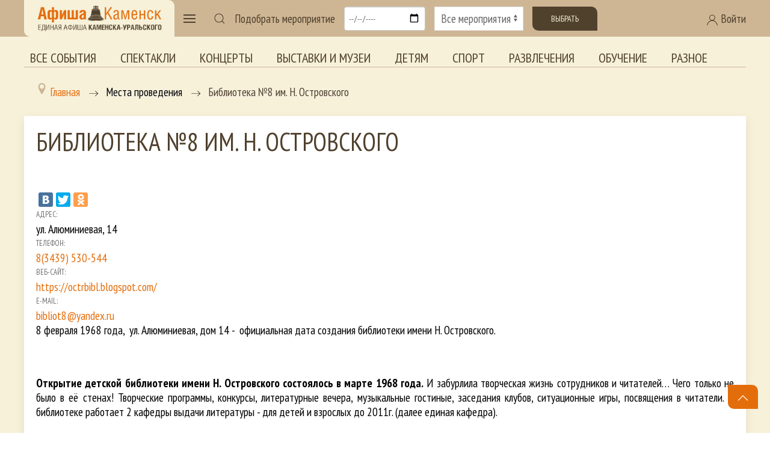

--- FILE ---
content_type: text/html; charset=utf-8
request_url: https://afisha-kamensk.ru/component/afisha/place/66/2023-02-06?Itemid=0
body_size: 12813
content:
<!doctype html> 
<!--[if lt IE 7]><html class="no-js lt-ie9 lt-ie8 lt-ie7 ie6 oldie" lang="ru" dir="ltr"> <![endif]--> 
<!--[if IE 7]><html class="no-js lt-ie9 lt-ie8 ie7 oldie" lang="ru" dir="ltr"> <![endif]--> 
<!--[if IE 8]><html class="no-js lt-ie9 ie8 oldie" lang="ru" dir="ltr"> <![endif]--> 
<!--[if gt IE 8]><!--><html class="no-js" xmlns="http://www.w3.org/1999/xhtml" lang="ru" dir="ltr" prefix="og: http://ogp.me/ns#" > <!--<![endif]-->

<head>
    <base href="https://afisha-kamensk.ru/component/afisha/place/66/2023-02-06" />
	<meta http-equiv="content-type" content="text/html; charset=utf-8" />
	<meta name="description" content="Библиотека №8 им. Н. Островского - " />
	<meta name="generator" content="design-in-time.info" />
	<title>Библиотека №8 им. Н. Островского -  - Афиша Каменск-Уральский</title>
	<link href="/templates/afishakamensk/favicon.ico" rel="shortcut icon" type="image/vnd.microsoft.icon" />
	<link href="https://afisha-kamensk.ru/component/search/?Itemid=0&amp;pid=66&amp;date=2023-02-06&amp;format=opensearch" rel="search" title="Искать Афиша Каменск-Уральский" type="application/opensearchdescription+xml" />
	<link href="https://afisha-kamensk.ru/components/com_afisha/jq/flatpickr/flatpickr.min.css" rel="stylesheet" type="text/css" />
	<link href="https://afisha-kamensk.ru/components/com_afisha/jq/flatpickr/themes/airbnb.css" rel="stylesheet" type="text/css" />
	<link href="https://afisha-kamensk.ru/components/com_afisha/css/afisha.css" rel="stylesheet" type="text/css" />
	<link href="https://afisha-kamensk.ru/components/com_afisha/jq/fancybox3/jquery.fancybox.min.css" rel="stylesheet" type="text/css" />
	<link href="/plugins/content/extravote/assets/extravote.css" rel="stylesheet" type="text/css" />
	<link href="/media/system/css/modal.css?8130a36b56f2c478878578f7f25f78a9" rel="stylesheet" type="text/css" />
	<link href="/media/com_attachments/css/attachments_hide.css" rel="stylesheet" type="text/css" />
	<link href="/plugins/system/jce/css/content.css?8130a36b56f2c478878578f7f25f78a9" rel="stylesheet" type="text/css" />
	<link href="/media/jui/css/bootstrap.min.css?8130a36b56f2c478878578f7f25f78a9" rel="stylesheet" type="text/css" />
	<link href="/media/jui/css/bootstrap-responsive.min.css?8130a36b56f2c478878578f7f25f78a9" rel="stylesheet" type="text/css" />
	<link href="/media/jui/css/bootstrap-extended.css?8130a36b56f2c478878578f7f25f78a9" rel="stylesheet" type="text/css" />
	<link href="https://cdn.datatables.net/v/dt/jqc-1.12.4/jszip-2.5.0/dt-1.10.18/b-1.5.4/b-colvis-1.5.4/b-html5-1.5.4/cr-1.5.0/sc-1.5.0/sl-1.2.6/datatables.min.css" rel="stylesheet" type="text/css" media="all" />
	<link href="https://cdn.datatables.net/colreorder/1.5.2/css/colReorder.dataTables.min.css" rel="stylesheet" type="text/css" media="all" />
	<link href="https://afisha-kamensk.ru/templates/afishakamensk/css/chosen.min.css?127" rel="stylesheet" type="text/css" media="all" />
	<link href="https://afisha-kamensk.ru/templates/afishakamensk/css/trumbowyg.min.css?457" rel="stylesheet" type="text/css" media="all" />
	<link href="https://afisha-kamensk.ru/templates/afishakamensk/css/dropzone.min.css?365" rel="stylesheet" type="text/css" media="all" />
	<link href="https://afisha-kamensk.ru/templates/afishakamensk/css/basic.min.css?817" rel="stylesheet" type="text/css" media="all" />
	<link href="https://afisha-kamensk.ru/templates/afishakamensk/css/uikit.min.css?812" rel="stylesheet" type="text/css" media="all" />
	<link href="https://afisha-kamensk.ru/templates/afishakamensk/css/template.css?996" rel="stylesheet" type="text/css" media="all" />
	<link href="https://afisha-kamensk.ru/media/jui/css/icomoon.css?842" rel="stylesheet" type="text/css" media="all" />
	<link href="//maxcdn.bootstrapcdn.com/font-awesome/4.7.0/css/font-awesome.min.css" rel="stylesheet" type="text/css" media="all" />
	<link href="/components/com_qf3/assets/css/default.css?1202" rel="stylesheet" type="text/css" />
	<link href="https://afisha-kamensk.ru/media/com_slogin/comslogin.min.css?v=4" rel="stylesheet" type="text/css" />
	<link href="/modules/mod_accordeonmenuck/themes/default/css.php?cssid=accordeonck179" rel="stylesheet" type="text/css" />
	<style type="text/css">

#accordeonck179 { padding:0;margin:0; } 
#accordeonck179 li.accordeonck { list-style: none;overflow: hidden; }
#accordeonck179 ul[class^="content"] { margin:0;padding:0; }
#accordeonck179 li.accordeonck > span { position: relative; display: block; font-family: PT+Sans+Narrow:400;}
#accordeonck179 li.accordeonck.parent > span { padding-right: 20px;}
#accordeonck179 li.parent > span span.toggler_icon { position: absolute; cursor: pointer; display: block; height: 100%; z-index: 10;right:0; background: url(/images/plus.png) center center no-repeat !important;width: 20px;}
#accordeonck179 li.parent.open > span span.toggler_icon { right:0; background: url(/images/minus.png) center center no-repeat !important;}
#accordeonck179 li.accordeonck.level2 > span { }
#accordeonck179 li.level3 li.accordeonck > span { }
#accordeonck179 a.accordeonck { display: block;text-decoration: none; color: #F7F1DA;font-size: 1.5em;}
#accordeonck179 a.accordeonck:hover { text-decoration: none; color: #CEB695;}
#accordeonck179 li.parent > span a { display: block;outline: none; }
#accordeonck179 li.parent.open > span a {  }
#accordeonck179 a.accordeonck > .badge { margin: 0 0 0 5px; }
#accordeonck179 li.level1 > span {  } 
#accordeonck179 li.level1 > span a { padding-top: 15px;padding-right: 0px;padding-bottom: 15px;padding-left: 0px;color: #F7F1DA;font-size: 1.5em; } 
#accordeonck179 li.level1 > span span.accordeonckdesc { color: #F7F1DA;font-size: 10px; } 
#accordeonck179 li.level1:hover > span {  } 
#accordeonck179 li.level1:hover > span a { color: #CEB695; } 
#accordeonck179 li.level1.active > span {  } 
#accordeonck179 li.level1.active > span a { color: #CEB695; } #accordeonck179 ul[class^="content"] {
	display: none;
}
	</style>
	<script type="application/json" class="joomla-script-options new">{"csrf.token":"8b586a67f82ae5e2babfd4bddbb69961","system.paths":{"root":"","base":""}}</script>
	<script src="https://afisha-kamensk.ru/components/com_afisha/jq/flatpickr/flatpickr.min.js" type="text/javascript"></script>
	<script src="https://afisha-kamensk.ru/components/com_afisha/jq/flatpickr/l10n/ru.js" type="text/javascript"></script>
	<script src="/media/jui/js/jquery.min.js?8130a36b56f2c478878578f7f25f78a9" type="text/javascript"></script>
	<script src="/media/jui/js/jquery-noconflict.js?8130a36b56f2c478878578f7f25f78a9" type="text/javascript"></script>
	<script src="/media/jui/js/jquery-migrate.min.js?8130a36b56f2c478878578f7f25f78a9" type="text/javascript"></script>
	<script src="/plugins/content/extravote/assets/extravote.js" type="text/javascript"></script>
	<script src="/media/system/js/mootools-core.js?8130a36b56f2c478878578f7f25f78a9" type="text/javascript"></script>
	<script src="/media/system/js/core.js?8130a36b56f2c478878578f7f25f78a9" type="text/javascript"></script>
	<script src="/media/system/js/mootools-more.js?8130a36b56f2c478878578f7f25f78a9" type="text/javascript"></script>
	<script src="/media/system/js/modal.js?8130a36b56f2c478878578f7f25f78a9" type="text/javascript"></script>
	<script src="/media/com_attachments/js/attachments_refresh.js" type="text/javascript"></script>
	<script src="/media/jui/js/bootstrap.min.js?8130a36b56f2c478878578f7f25f78a9" type="text/javascript"></script>
	<script src="https://cdnjs.cloudflare.com/ajax/libs/pdfmake/0.1.36/pdfmake.min.js" type="text/javascript"></script>
	<script src="https://cdnjs.cloudflare.com/ajax/libs/pdfmake/0.1.36/vfs_fonts.js" type="text/javascript"></script>
	<script src="https://cdn.datatables.net/v/dt/jszip-2.5.0/dt-1.10.22/b-1.6.4/b-html5-1.6.4/b-print-1.6.4/sp-1.2.0/datatables.min.js" type="text/javascript"></script>
	<script src="https://cdn.datatables.net/colreorder/1.5.2/js/dataTables.colReorder.min.js" type="text/javascript"></script>
	<script src="https://afisha-kamensk.ru/templates/afishakamensk/js/chosen.jquery.min.js?242" type="text/javascript"></script>
	<script src="https://afisha-kamensk.ru/templates/afishakamensk/js/trumbowyg.min.js?468" type="text/javascript"></script>
	<script src="https://afisha-kamensk.ru/templates/afishakamensk/js/ru.min.js?120" type="text/javascript"></script>
	<script src="https://afisha-kamensk.ru/templates/afishakamensk/js/dropzone.min.js?348" type="text/javascript"></script>
	<script src="https://afisha-kamensk.ru/templates/afishakamensk/js/uikit.min.js?946" type="text/javascript"></script>
	<script src="https://afisha-kamensk.ru/templates/afishakamensk/js/uikit-icons.min.js?946" type="text/javascript"></script>
	<script src="https://afisha-kamensk.ru/templates/afishakamensk/js/template.js?708" type="text/javascript"></script>
	<script src="/components/com_qf3/assets/js/qf3.js?1202" type="text/javascript"></script>
	<script src="https://afisha-kamensk.ru/media/com_slogin/slogin.min.js?v=4" type="text/javascript"></script>
	<!--[if lt IE 9]><script src="/media/system/js/html5fallback.js?8130a36b56f2c478878578f7f25f78a9" type="text/javascript"></script><![endif]-->
	<script src="/media/com_accordeonmenuck/assets/accordeonmenuck.js" type="text/javascript"></script>
	<script src="/media/com_accordeonmenuck/assets/jquery.easing.1.3.js" type="text/javascript"></script>
	<script type="text/javascript">

	        var flatpickrCalendar;
	        jQuery(document).ready(function () {
                flatpickrCalendar = flatpickr("#flatpickrDiv", {
                    locale: "ru",
                    dateFormat: "Y-m-d",
                    defaultDate: "2023-02-06",
                    clickOpens: false,
                    ignoredFocusElements:[document.body],
                    onChange: function(selectedDates, dateStr, instance) {
                        lnk = lnk.replace('dddate',dateStr);
                        document.location.href = lnk;
                    }
                });
            });
	        
				var ev_basefolder = '';
				var extravote_text=Array('Ваш браузер не поддерживает AJAX ! ',' Загрузка ',' Спасибо за голосование! ',' Вы должны войти , чтобы оценить этот элемент. ',' Вы уже оценили этот пункт . ','( %s голосов) ',' ( %s Голос) ',' Рейтинг %s ');
			
		jQuery(function($) {
			SqueezeBox.initialize({});
			initSqueezeBox();
			$(document).on('subform-row-add', initSqueezeBox);

			function initSqueezeBox(event, container)
			{
				SqueezeBox.assign($(container || document).find('a.modal').get(), {
					parse: 'rel'
				});
			}
		});

		window.jModalClose = function () {
			SqueezeBox.close();
		};

		// Add extra modal close functionality for tinyMCE-based editors
		document.onreadystatechange = function () {
			if (document.readyState == 'interactive' && typeof tinyMCE != 'undefined' && tinyMCE)
			{
				if (typeof window.jModalClose_no_tinyMCE === 'undefined')
				{
					window.jModalClose_no_tinyMCE = typeof(jModalClose) == 'function'  ?  jModalClose  :  false;

					jModalClose = function () {
						if (window.jModalClose_no_tinyMCE) window.jModalClose_no_tinyMCE.apply(this, arguments);
						tinyMCE.activeEditor.windowManager.close();
					};
				}

				if (typeof window.SqueezeBoxClose_no_tinyMCE === 'undefined')
				{
					if (typeof(SqueezeBox) == 'undefined')  SqueezeBox = {};
					window.SqueezeBoxClose_no_tinyMCE = typeof(SqueezeBox.close) == 'function'  ?  SqueezeBox.close  :  false;

					SqueezeBox.close = function () {
						if (window.SqueezeBoxClose_no_tinyMCE)  window.SqueezeBoxClose_no_tinyMCE.apply(this, arguments);
						tinyMCE.activeEditor.windowManager.close();
					};
				}
			}
		};
		jQuery(document).ready(function(jQuery){new Accordeonmenuck('#accordeonck179', {fadetransition : false,eventtype : 'click',transition : 'linear',menuID : 'accordeonck179',defaultopenedid : '',activeeffect : '',showcounter : '',showactive : '1',closeothers : '1',duree : 500});}); 
	</script>
	<link href="http://feeds.feedburner.com/" rel="alternate" type="application/rss+xml" title="RSS" />
	<link href="http://feeds.feedburner.com/" rel="alternate" type="application/rss+xml" title="RSS (featured)" />
	<script type="text/javascript" src="https://afisha-kamensk.ru/components/com_afisha/jq/fancybox3/jquery.fancybox.min.js"></script>
	<script src="https://afisha-kamensk.ru/components/com_afisha/jq/afisha.js"></script>
	<script src="https://api-maps.yandex.ru/2.1/?apikey=62743b2c-15aa-4793-9618-124d38b893f6&lang=ru_RU" type="text/javascript"></script>
	<link href="https://afisha-kamensk.ru/component/afisha/place/66/2023-02-06" rel="canonical" />
	<meta property="og:url" content="https://afisha-kamensk.ru/component/afisha/place/66/2023-02-06" />
	<meta property="og:title" content="Библиотека №8 им. Н. Островского -  - Афиша Каменск-Уральский" />
	<meta property="og:site_name" content="Единая Афиша Каменск-Уральский. Все мероприятия города и Каменского района. Купить билет" />
	<meta property="og:image" content="https://afisha-kamensk.ru/images/icon.png" />
	<meta http-equiv="X-UA-Compatible" content="IE=edge">
	<meta name="viewport" content="width=device-width, initial-scale=1.0, maximum-scale=1.0, user-scalable=0">
	<meta name="cmsmagazine" content="76268a892ac3625f1e6a868f3c56d3b4" />
	<meta name="yandex-verification" content="7ed042397fab7a8b" />
	<meta name="author" content="design-in-time.info">
	<meta name="theme-color" content="#CEB695">
	<meta name="msapplication-navbutton-color" content="#CEB695">
	<meta name="apple-mobile-web-app-status-bar-style" content="#CEB695">
	<link rel="apple-touch-icon-precomposed" href="https://afisha-kamensk.ru/templates/afishakamensk/images/icons/icon.png">
	<link href="https://fonts.googleapis.com/css2?family=PT+Sans+Narrow:wght@400;700&display=swap" rel="stylesheet">
	<meta name="yandex-verification" content="495a5ed4a81760c2" />

</head>

<body class="tmpl-index itemid-0 lang-ru com-afisha view-place layout-none task-none zoo-itemid-0 zoo-categoryid-0 device-ios-no device-android-no device-mobile-no device-table-no">


 

<header class=" " uk-sticky> 
<div class="uk-container uk-container-large ">
<span id="usergroupid" class="uk-hidden"></span> 
<nav class="uk-navbar-container uk-navbar-transparent" uk-navbar>

    <div class="uk-navbar-left">

<div class="logo-back">
        <a href="/" title="Перейти на главную страницу" class="uk-navbar-item uk-visible@m">
           <img class="" src="/templates/afishakamensk/images/logo.png" width="220" height="auto" alt="Афиша Каменск"  >		
		</a>	
		
        <a href="/" title="Перейти на главную страницу" class="uk-navbar-item uk-hidden@m">
           <img class="" src="/templates/afishakamensk/images/logo.png"  width="200" height="auto" alt="Афиша Каменск"  >		
		</a>		

</div>
        <a class="uk-navbar-toggle" uk-navbar-toggle-icon uk-toggle href="#my-menu"></a>		
           		
		
    <div id="my-menu" uk-offcanvas="overlay: true">
        <div class="uk-offcanvas-bar uk-flex uk-flex-column">
            <button class="uk-offcanvas-close" type="button" uk-close></button>	
        <a href="/" title="Перейти на главную страницу" class="uk-margin-top ">
           <img class="" src="/templates/afishakamensk/images/logo-contrast.png" width="220" height="auto" alt="Афиша Каменск"  >		
		</a>			
			<div class="accordeonck ">
<ul class="menu-left" id="accordeonck179">
<li id="item-200" class="accordeonck item200 first parent parent level1 " data-level="1" ><span class="accordeonck_outer toggler toggler_1"><span class="toggler_icon"></span><a class="accordeonck " href="/vse-sobytiya" >Все события<span class="accordeonckdesc"></span></a></span><ul class="content_1 accordeonck" style="display:none;"><li id="item-201" class="accordeonck item201 first level2 " data-level="2" ><span class="accordeonck_outer "><a class="accordeonck " href="/vse-sobytiya/teatr" >Спектакли<span class="accordeonckdesc"></span></a></span></li><li id="item-202" class="accordeonck item202 level2 " data-level="2" ><span class="accordeonck_outer "><a class="accordeonck " href="/vse-sobytiya/kino" >Кино<span class="accordeonckdesc"></span></a></span></li><li id="item-203" class="accordeonck item203 level2 " data-level="2" ><span class="accordeonck_outer "><a class="accordeonck " href="/vse-sobytiya/kontserty" >Концерты<span class="accordeonckdesc"></span></a></span></li><li id="item-204" class="accordeonck item204 level2 " data-level="2" ><span class="accordeonck_outer "><a class="accordeonck " href="/vse-sobytiya/vystavki-i-muzei" >Выставки и музеи<span class="accordeonckdesc"></span></a></span></li><li id="item-205" class="accordeonck item205 level2 " data-level="2" ><span class="accordeonck_outer "><a class="accordeonck " href="/vse-sobytiya/detyam" >Детям<span class="accordeonckdesc"></span></a></span></li><li id="item-206" class="accordeonck item206 level2 " data-level="2" ><span class="accordeonck_outer "><a class="accordeonck " href="/vse-sobytiya/sport" >Спорт<span class="accordeonckdesc"></span></a></span></li><li id="item-207" class="accordeonck item207 level2 " data-level="2" ><span class="accordeonck_outer "><a class="accordeonck " href="/vse-sobytiya/razvlecheniya" >Развлечения<span class="accordeonckdesc"></span></a></span></li><li id="item-208" class="accordeonck item208 level2 " data-level="2" ><span class="accordeonck_outer "><a class="accordeonck " href="/vse-sobytiya/obuchenie" >Обучение<span class="accordeonckdesc"></span></a></span></li><li id="item-209" class="accordeonck item209 last level2 " data-level="2" ><span class="accordeonck_outer "><a class="accordeonck " href="/vse-sobytiya/inoe" >Разное<span class="accordeonckdesc"></span></a></span></li></ul></li><li id="item-210" class="accordeonck item210 level1 " data-level="1" ><span class="accordeonck_outer "><a class="accordeonck " href="/tury-i-ekskursii" >Туры и экскурсии<span class="accordeonckdesc"></span></a></span></li><li id="item-197" class="accordeonck item197 level1 " data-level="1" ><span class="accordeonck_outer "><a class="accordeonck " href="/novosti-afishi" >Новости Афиши<span class="accordeonckdesc"></span></a></span></li><li id="item-198" class="accordeonck item198 first level1 " data-level="1" ><span class="accordeonck_outer "><a class="accordeonck " href="/obzory-afishi" >Обзоры Афиши<span class="accordeonckdesc"></span></a></span></li><li id="item-224" class="accordeonck item224 first level1 " data-level="1" ><span class="accordeonck_outer "><a class="accordeonck " href="/podborki" >Подборки<span class="accordeonckdesc"></span></a></span></li><li id="item-270" class="accordeonck item270 first parent parent level1 " data-level="1" ><span class="accordeonck_outer toggler toggler_1"><span class="toggler_icon"></span><a class="accordeonck " href="/golosovaniya" >Голосования<span class="accordeonckdesc"></span></a></span><ul class="content_1 accordeonck" style="display:none;"><li id="item-306" class="accordeonck item306 first first last level2 " data-level="2" ><span class="accordeonck_outer "><a class="accordeonck " href="/golosovaniya/konkursnye-novogodnie-spektakli-2024" >Конкурсные новогодние спектакли 2024<span class="accordeonckdesc"></span></a></span></li></ul></li><li id="item-142" class="accordeonck item142 level1 " data-level="1" ><span class="accordeonck_outer "><a class="accordeonck " href="/uchrezhdeniya" >Организации<span class="accordeonckdesc"></span></a></span></li><li id="item-225" class="accordeonck item225 level1 " data-level="1" ><span class="accordeonck_outer "><a class="accordeonck " href="/o-proekte" >О проекте<span class="accordeonckdesc"></span></a></span></li><li id="item-228" class="accordeonck item228 level1 " data-level="1" ><span class="accordeonck_outer "><a class="accordeonck " href="/arkhiv-sobytij" >Архив событий<span class="accordeonckdesc"></span></a></span></li><li id="item-248" class="accordeonck item248 first parent parent level1 " data-level="1" ><span class="accordeonck_outer toggler toggler_1"><span class="toggler_icon"></span><a class="accordeonck " href="/special" >Спецпроекты<span class="accordeonckdesc"></span></a></span><ul class="content_1 accordeonck" style="display:none;"><li id="item-308" class="accordeonck item308 first level2 " data-level="2" ><span class="accordeonck_outer "><a class="accordeonck " href="/special/den-pobedy" >День Победы<span class="accordeonckdesc"></span></a></span></li><li id="item-299" class="accordeonck item299 level2 " data-level="2" ><span class="accordeonck_outer "><a class="accordeonck " href="/special/maslenitsa" >Масленица<span class="accordeonckdesc"></span></a></span></li><li id="item-247" class="accordeonck item247 level2 " data-level="2" ><span class="accordeonck_outer "><a class="accordeonck " href="/special/cityday" >День города<span class="accordeonckdesc"></span></a></span></li><li id="item-249" class="accordeonck item249 level2 " data-level="2" ><span class="accordeonck_outer "><a class="accordeonck " href="/special/newyear" >Новый год<span class="accordeonckdesc"></span></a></span></li><li id="item-294" class="accordeonck item294 level2 " data-level="2" ><span class="accordeonck_outer "><a class="accordeonck " href="/special/old" >Старшее поколение<span class="accordeonckdesc"></span></a></span></li><li id="item-310" class="accordeonck item310 first level2 " data-level="2" ><span class="accordeonck_outer "><a class="accordeonck " href="/special/priemnaya-kampaniya-uchrezhdenij-kultury" >Приемная кампания учреждений культуры<span class="accordeonckdesc"></span></a></span></li></ul></li></ul></div>
			
        </div>
    </div>		


        <div>
            <a class="uk-navbar-toggle uk-visible@m" uk-search-icon href="#"></a>
            <div class="uk-drop" uk-drop="mode: click; pos: right-center; offset: 0; delay-hide:1800">

                    <div class="search " >
	<form action="/component/afisha/" method="post" class="uk-search uk-search-navbar uk-width-1-1 form-inline " >
		<div class="uk-grid-collapse uk-flex uk-flex-middle" uk-grid><div class="uk-width-expand"> <input name="searchword" id="mod-search-searchword99" maxlength="200"  class="uk-search-input inputbox search-query input-medium" type="search"  placeholder="Введите текст для поиска..." style=" -webkit-text-fill-color: #666; opacity: 1;" /></div><div class="uk-width-auto"> <button class="uk-button uk-button-secondary " onclick="this.form.searchword.focus();"><span uk-icon="icon: search"></span>&#32;Искать</button></div></div>		<input type="hidden" name="task" value="search" />
		<input type="hidden" name="option" value="com_search" />
		<input type="hidden" name="Itemid" value="0" />
	</form>
</div>

            </div>
        </div>	


<!-- Фильтр мероприятий  -->
<form class="uk-grid-small uk-visible@l" uk-grid id="form-afisha" method="post" action="" onsubmit="">

        <div class="uk-width-auto uk-flex uk-flex-middle">
            Подобрать мероприятие
        </div>

        <div class="uk-width-auto ">
            <input class="uk-input" type="date" id="form-afisha-date" placeholder="Выбор даты">
        </div>

        <div class="uk-width-expand ">
            <select class="uk-select" id="form-afisha-meropriaytie">
                <option value="">Все мероприятия</option>
                <option value="teatr">Театр</option>
                <option value="kino">Кино</option>
                <option value="kontserty">Концерты</option>
                <option value="vystavki-i-muzei">Выставки</option>
                <option value="detyam">Детям</option>
                <option value="sport">Спорт</option>
                <option value="razvlecheniya">Развлечения</option>
                <option value="obuchenie">Обучение</option>
				<option value="tury-i-ekskursii">Туры и экскурсии</option>	
                <option value="inoe">Иное</option>	
				
            </select>
        </div>
	
<!-- 
        <div class="uk-margin uk-grid-small uk-child-width-auto uk-grid">
            <label><input class="uk-checkbox" type="checkbox"> Бесплатные</label>
        </div>
-->
		<div class="uk-width-auto ">
		<button class="uk-button uk-button-secondary " id="form-afisha-submit">Выбрать</button>
		</div>
</form>
<!-- end Фильтр мероприятий  -->


	
    </div>	
	
    <div class="uk-navbar-right ">
	
   
<a class="uk-visible@m uk-link-text" uk-toggle href="#login"><span uk-icon="icon: user"></span> Войти</a>
<a class=" uk-hidden@m " uk-icon="icon: user" uk-toggle href="#login"></a>

    <div id="login" uk-offcanvas="overlay: true; flip: true">
        <div class="uk-offcanvas-bar uk-flex uk-flex-column">
            <button class="uk-offcanvas-close" type="button" uk-close></button>	

					<div class="moduletable">
							<h2>Авторизация</h2>
						<noindex>
<div class="jlslogin">

<div id="slogin-buttons" class="slogin-buttons slogin-compact">
                        <a  rel="nofollow"  title="Google" href="/component/slogin/provider/google/auth"><span class="googleslogin">&nbsp;</span></a>
                    <a  rel="nofollow"  title="ВКонтакте" href="/component/slogin/provider/vkontakte/auth"><span class="vkontakteslogin">&nbsp;</span></a>
                    <a  rel="nofollow"  title="Одноклассники" href="/component/slogin/provider/odnoklassniki/auth"><span class="odnoklassnikislogin">&nbsp;</span></a>
                    <a  rel="nofollow"  title="Майл@ру" href="/component/slogin/provider/mail/auth"><span class="mailslogin">&nbsp;</span></a>
                    <a  rel="nofollow"  title="Яндекс" href="/component/slogin/provider/yandex/auth"><span class="yandexslogin">&nbsp;</span></a>
            </div>

<div class="slogin-clear"></div>

    
    <form action="/component/afisha/" method="post" id="login-form" >
        <fieldset class="userdata">
            <p id="form-login-username">
                <label for="modlgn-username">Логин</label>
                <input id="modlgn-username" type="text" name="username" class="uk-input inputbox"  size="18" />
            </p>
            <p id="form-login-password">
                <label for="modlgn-passwd">Пароль</label>
                <input id="modlgn-passwd" type="password" name="password" class="uk-input inputbox" size="18"  />
            </p>
                        <p id="form-login-remember">
				 <label for="modlgn-remember">
				  	<input id="modlgn-remember" type="checkbox" name="remember" class="uk-checkbox inputbox" value="yes"/>
				  	Запомнить меня				 </label>
			</p>
			<div class="slogin-clear"></div>
                        <input type="submit" name="Submit" class="uk-button uk-button-primary " value="Войти" />
            <input type="hidden" name="option" value="com_users" />
            <input type="hidden" name="task" value="user.login" />
            <input type="hidden" name="return" value="aHR0cHM6Ly9hZmlzaGEta2FtZW5zay5ydS9jb21wb25lbnQvYWZpc2hhL3BsYWNlLzY2LzIwMjMtMDItMDY/SXRlbWlkPTA=" />
            <input type="hidden" name="8b586a67f82ae5e2babfd4bddbb69961" value="1" />        </fieldset>
        <ul class="ul-jlslogin">
            <li>
                <a  rel="nofollow" href="/registratsiya?view=reset">
                    Забыли пароль?</a>
            </li>
            <li>
                <a  rel="nofollow" href="/registratsiya?view=remind">
                    Забыли логин?</a>
            </li>
                            <li>
                    <a  class="uk-text-large" rel="nofollow" href="/registratsiya">
                        Регистрация</a>
                </li>
                        </ul>
            </form>
    </div>
</noindex>		</div>
				
        </div>
    </div>



    </div>		

	

</nav>


</div>	
</header>

<div class="uk-container uk-container-large uk-visible@l uk-margin"> 
<ul class=" uk-tab top-menu mod-list">
<li class="item-211"><a href="/vse-sobytiya" >Все события</a></li><li class="item-212"><a href="/vse-sobytiya/teatr" >Спектакли</a></li><li class="item-214"><a href="/vse-sobytiya/kontserty" >Концерты</a></li><li class="item-215"><a href="/vse-sobytiya/vystavki-i-muzei" >Выставки и музеи</a></li><li class="item-216"><a href="/vse-sobytiya/detyam" >Детям</a></li><li class="item-217"><a href="/vse-sobytiya/sport" >Спорт</a></li><li class="item-218"><a href="/vse-sobytiya/razvlecheniya" >Развлечения</a></li><li class="item-219"><a href="/vse-sobytiya/obuchenie" >Обучение</a></li><li class="item-220"><a href="/vse-sobytiya/inoe" >Разное</a></li></ul>


</div>	

<section class="" >	

<div class="uk-container uk-container-large uk-margin-bottom">	
        <div class=" uk-visible@l uk-visible@m ">
		   <div aria-label="Breadcrumbs" role="navigation">
	<ul itemscope itemtype="https://schema.org/BreadcrumbList" class="breadcrumb">
					<li class="active">
				<span class="divider icon-location"></span>
			</li>
		
						<li itemprop="itemListElement" itemscope itemtype="https://schema.org/ListItem">
											<a itemprop="item" href="/" class="pathway"><span itemprop="name">Главная</span></a>
					
											<span class="divider">
							<img src="/templates/afishakamensk/images/system/arrow.png" alt="" />						</span>
										<meta itemprop="position" content="1">
				</li>
							<li itemprop="itemListElement" itemscope itemtype="https://schema.org/ListItem">
											<span itemprop="name">
							Места проведения						</span>
					
											<span class="divider">
							<img src="/templates/afishakamensk/images/system/arrow.png" alt="" />						</span>
										<meta itemprop="position" content="2">
				</li>
							<li itemprop="itemListElement" itemscope itemtype="https://schema.org/ListItem" class="active">
					<span itemprop="name">
						Библиотека №8 им. Н. Островского					</span>
					<meta itemprop="position" content="3">
				</li>
				</ul>
</div>

		</div> 
		   


			<div class="uk-width-1-1 padding-right"><div id="system-message-container">
	</div>




<script type="text/javascript">var lnk='/component/afisha/dddate?Itemid=0';</script>

<div id="jl_main_category" class="uk-card uk-card-small uk-card-default uk-card-body">
<div itemscope itemtype="http://data-vocabulary.org/Review-aggregate" id="/component/afisha/place/66">
	<div class="event_name_vote">
		<h1 class="event_name"><span itemprop="itemreviewed">Библиотека №8 им. Н. Островского</span></h1>
		<div class="event_vote"></div>
		<div class="clearfix"></div>
	</div>

	<div class="event_ip_1">
												<div class="event_ip_1_img">
					<a class="place-image" href="https://afisha-kamensk.ru/media/jlafisha/places/библиотека.jpg" rel="lightbox" alt="Библиотека №8 им. Н. Островского" title="Библиотека №8 им. Н. Островского">
						<img itemprop="photo" src="https://afisha-kamensk.ru/cache/com_afisha/f9298168751c37894cb314cbc2a45485_M.jpg" alt="" />
					</a>
				</div>
							
			</div>

	<div class="event_ip_2">
        <div>
                            <div class="ya_social">
                    <!--noindex-->
                    <div class="yashare-auto-init" data-yashareTheme="counter" data-yashareType="large" data-yashareQuickServices="yaru,vkontakte,facebook,twitter,odnoklassniki"></div>
                    <!--/noindex-->
                    <script type="text/javascript" src="//yandex.st/share/cnt.share.js" charset="utf-8"></script>
                </div>
                                    <div class="clearfix"></div>
        </div>
		<div class="item_list">
							<div class="list_items_row">
					<div class="title_row">Адрес:</div>
					<div class="list_row">ул. Алюминиевая, 14</div>
				</div>
						 
				<div class="list_items_row">
					<div class="title_row">Телефон:</div>
					<div class="list_row">
					<a class="telephone" href="tel:83439530544">8(3439) 530-544</a></div>
				</div>
										<div class="list_items_row">
					<div class="title_row">веб-сайт:</div>
					<div class="list_row"><a href="http://https://octrbibl.blogspot.com/" rel="nofollow">https://octrbibl.blogspot.com/</a></div>
				</div>
										<div class="list_items_row">
					<div class="title_row">e-mail:</div>
					<div class="list_row">
					<a href="mailto: bibliot8@yandex.ru" itemprop="email"> bibliot8@yandex.ru</a>
					</div>
				</div>
			
							<div id="item_description">
					<p class="fauxborder-right">8 февраля 1968 года,&nbsp; ул. Алюминиевая, дом 14 -&nbsp; официальная дата создания библиотеки имени Н. Островского.</p>
<p class="fauxborder-right">&nbsp;</p>
<p class="fauxborder-left"><strong>Открытие детской библиотеки имени Н. Островского состоялось в марте 1968 года.</strong>&nbsp;И забурлила творческая жизнь сотрудников и читателей… Чего только не было в её стенах! Творческие программы, конкурсы, литературные вечера, музыкальные гостиные, заседания клубов, ситуационные игры, посвящения в читатели. В библиотеке работает 2 кафедры выдачи литературы - для детей и взрослых до 2011г. (далее единая кафедра).</p>
<p>Основное направление работы библиотеки - «Искусство общения и взаимопонимания». Каждый год – особенная интересная тема, раскрывающая основное направление:</p>
<ul>
<li>Радостное чтение</li>
<li>Колокольчики добра</li>
<li>Сотвори своё будущее сам</li>
<li>Войди в природу другом</li>
<li>Новый человек – нового века</li>
<li>Новая тема 21 века « Я – человек, хранитель мира»</li>
</ul>
<p>Читатели &nbsp;становились и становятся участниками и победителями областных и городских конкурсов. Как&nbsp; доказательства того – &nbsp;грамоты и благодарственные письма от директоров школ, педагогов, воспитателей, начальника Управления Культуры и директора МУ «ЦБС». И конечно фотографии мероприятий, отчёты о них.</p>				</div>
				

							
							
							<div class="prepare"></div>
					</div>
	</div>

	<div class="clearfix"></div>
				
    <div id="seances" class="item_section">
        <script type="text/javascript">
            ymaps.ready(init);
            var myMap, myPlacemark;
            function init () {
               ymaps.geocode("Каменск-Уральский, ул. Алюминиевая, 14", { results: 1 }).then(function (res) {
                   var firstGeoObject = res.geoObjects.get(0);
                    myMap = new ymaps.Map("YMapsID", {
                        center: firstGeoObject.geometry.getCoordinates(),
                        zoom: 14
                    });

                    myPlacemark = new ymaps.Placemark(firstGeoObject.geometry.getCoordinates(), {
                        balloonContentHeader: "Библиотека №8 им. Н. Островского",
                        balloonContentFooter: "Каменск-Уральский, ул. Алюминиевая, 14"
                    });

                     ymaps.geocode(myMap.getCenter(), {
                        kind: "house",
                        results: 1
                     }).then(function (res) {
                           myMap.geoObjects.add(myPlacemark);
                            myPlacemark.balloon.open();
                     });
                     myMap.controls.add('mapTools');

                  }, function (err) {
                       // Если геокодирование не удалось,
                       // сообщаем об ошибке
                       alert(err.message);
                   })
           }
        </script>
        <div id="YMapsID" style="width: 100%; height: 350px;"></div>
            </div>

    <div class="clearfix"></div>

	<div id="seances" class="item_section">
		<h3 class="item_subtitles">Расписание событий</h3>
	<div class="uk-grid-small" id="jl_afisha_datebar" uk-grid>
    <ul  class="uk-width-expand@m uk-visible@m">
        <li class="current daybefore">
                            <strong>06.02.23</strong>
                <small>понедельник</small>
                    </li>
        <li class=" daybefore">
                            <strong>07.02.23</strong>
                <small>вторник</small>
                    </li>
        <li class=" daybefore">
                            <strong>08.02.23</strong>
                <small>среда</small>
                    </li>
        <li class=" daybefore">
                            <strong>09.02.23</strong>
                <small>четверг</small>
                    </li>
        <li class=" daybefore">
                            <strong>10.02.23</strong>
                <small>пятница</small>
                    </li>
        <li class=" daybefore weekend">
                            <strong>11.02.23</strong>
                <small>суббота</small>
                    </li>
        <li class=" daybefore weekend">
                            <strong>12.02.23</strong>
                <small>воскресенье</small>
                    </li>

    </ul>
    <div class="uk-width-auto@m uk-margin-remove-top bfh-datepicker jl_afisha_datepicker" data-format="y-m-d">
        <div id="flatpickrDiv" onclick="flatpickrCalendar.toggle();">
            Другой день            <span uk-icon="icon: calendar"></span>
            <input type="text" style="display:none;" id="dtpcker">
        </div>
        <div class="bfh-datepicker-calendar">
            <div class="jlcalendar"></div>
        </div>
    </div>
    
</div>
<div id="calendWait" style="display: none;">
    <img src="/components/com_afisha/images/ajax-loader.gif" alt="wait">
</div>	
					<div class="table_date_day_name">06.02.2023, понедельник</div>
				<table class="table table-bordered">
					<thead>
						<tr>
							<th>Событие</th>
							<th>Время</th>
							<th>Цена</th>
						</tr>
					</thead>
					<tbody>
											<tr>
							<td><a href="/component/afisha/event/3488/2023-02-06?Itemid=0">Назад в прошлое. Персональная выставка</a></td>
							<!--TIME-->
							<td>							<span class="badge  msg_rpice" data-original-title="Вход свободный">
				10:00			</span>
				<div style="clear:both"></div>
	</td>
							<!--END TIME-->
							<!--PRICE-->
                            <td>							<!--END PRICE-->
						</tr>
											<tr>
							<td><a href="/component/afisha/event/3495/2023-02-06?Itemid=0">Февраль. Библиотека №8</a></td>
							<!--TIME-->
							<td>							<span class="badge  msg_rpice" data-original-title="Вход свободный">
				10:00			</span>
				<div style="clear:both"></div>
	</td>
							<!--END TIME-->
							<!--PRICE-->
                            <td>							<!--END PRICE-->
						</tr>
											<tr>
							<td><a href="/component/afisha/event/3528/2023-02-06?Itemid=0">Кукла: выставка картин</a></td>
							<!--TIME-->
							<td>							<span class="badge  msg_rpice" data-original-title="Вход свободный">
				10:00			</span>
				<div style="clear:both"></div>
	</td>
							<!--END TIME-->
							<!--PRICE-->
                            <td>							<!--END PRICE-->
						</tr>
										</tbody>
				</table>
							<div class="table_date_day_name">07.02.2023, вторник</div>
				<table class="table table-bordered">
					<thead>
						<tr>
							<th>Событие</th>
							<th>Время</th>
							<th>Цена</th>
						</tr>
					</thead>
					<tbody>
											<tr>
							<td><a href="/component/afisha/event/3528/2023-02-06?Itemid=0">Кукла: выставка картин</a></td>
							<!--TIME-->
							<td>							<span class="badge  msg_rpice" data-original-title="Вход свободный">
				10:00			</span>
				<div style="clear:both"></div>
	</td>
							<!--END TIME-->
							<!--PRICE-->
                            <td>							<!--END PRICE-->
						</tr>
											<tr>
							<td><a href="/component/afisha/event/3495/2023-02-06?Itemid=0">Февраль. Библиотека №8</a></td>
							<!--TIME-->
							<td>							<span class="badge  msg_rpice" data-original-title="Вход свободный">
				10:00			</span>
				<div style="clear:both"></div>
	</td>
							<!--END TIME-->
							<!--PRICE-->
                            <td>							<!--END PRICE-->
						</tr>
											<tr>
							<td><a href="/component/afisha/event/3488/2023-02-06?Itemid=0">Назад в прошлое. Персональная выставка</a></td>
							<!--TIME-->
							<td>							<span class="badge  msg_rpice" data-original-title="Вход свободный">
				10:00			</span>
				<div style="clear:both"></div>
	</td>
							<!--END TIME-->
							<!--PRICE-->
                            <td>							<!--END PRICE-->
						</tr>
										</tbody>
				</table>
							<div class="table_date_day_name">08.02.2023, среда</div>
				<table class="table table-bordered">
					<thead>
						<tr>
							<th>Событие</th>
							<th>Время</th>
							<th>Цена</th>
						</tr>
					</thead>
					<tbody>
											<tr>
							<td><a href="/component/afisha/event/3488/2023-02-06?Itemid=0">Назад в прошлое. Персональная выставка</a></td>
							<!--TIME-->
							<td>							<span class="badge  msg_rpice" data-original-title="Вход свободный">
				10:00			</span>
				<div style="clear:both"></div>
	</td>
							<!--END TIME-->
							<!--PRICE-->
                            <td>							<!--END PRICE-->
						</tr>
											<tr>
							<td><a href="/component/afisha/event/3495/2023-02-06?Itemid=0">Февраль. Библиотека №8</a></td>
							<!--TIME-->
							<td>							<span class="badge  msg_rpice" data-original-title="Вход свободный">
				10:00			</span>
				<div style="clear:both"></div>
	</td>
							<!--END TIME-->
							<!--PRICE-->
                            <td>							<!--END PRICE-->
						</tr>
											<tr>
							<td><a href="/component/afisha/event/3528/2023-02-06?Itemid=0">Кукла: выставка картин</a></td>
							<!--TIME-->
							<td>							<span class="badge  msg_rpice" data-original-title="Вход свободный">
				10:00			</span>
				<div style="clear:both"></div>
	</td>
							<!--END TIME-->
							<!--PRICE-->
                            <td>							<!--END PRICE-->
						</tr>
										</tbody>
				</table>
							<div class="table_date_day_name">09.02.2023, четверг</div>
				<table class="table table-bordered">
					<thead>
						<tr>
							<th>Событие</th>
							<th>Время</th>
							<th>Цена</th>
						</tr>
					</thead>
					<tbody>
											<tr>
							<td><a href="/component/afisha/event/3528/2023-02-06?Itemid=0">Кукла: выставка картин</a></td>
							<!--TIME-->
							<td>							<span class="badge  msg_rpice" data-original-title="Вход свободный">
				10:00			</span>
				<div style="clear:both"></div>
	</td>
							<!--END TIME-->
							<!--PRICE-->
                            <td>							<!--END PRICE-->
						</tr>
											<tr>
							<td><a href="/component/afisha/event/3495/2023-02-06?Itemid=0">Февраль. Библиотека №8</a></td>
							<!--TIME-->
							<td>							<span class="badge  msg_rpice" data-original-title="Вход свободный">
				10:00			</span>
				<div style="clear:both"></div>
	</td>
							<!--END TIME-->
							<!--PRICE-->
                            <td>							<!--END PRICE-->
						</tr>
											<tr>
							<td><a href="/component/afisha/event/3488/2023-02-06?Itemid=0">Назад в прошлое. Персональная выставка</a></td>
							<!--TIME-->
							<td>							<span class="badge  msg_rpice" data-original-title="Вход свободный">
				10:00			</span>
				<div style="clear:both"></div>
	</td>
							<!--END TIME-->
							<!--PRICE-->
                            <td>							<!--END PRICE-->
						</tr>
										</tbody>
				</table>
							<div class="table_date_day_name">10.02.2023, пятница</div>
				<table class="table table-bordered">
					<thead>
						<tr>
							<th>Событие</th>
							<th>Время</th>
							<th>Цена</th>
						</tr>
					</thead>
					<tbody>
											<tr>
							<td><a href="/component/afisha/event/3527/2023-02-06?Itemid=0">По страницам книг Бориса Заходера</a></td>
							<!--TIME-->
							<td>							<span class="badge  msg_rpice" data-original-title="Вход свободный">
				00:00			</span>
				<div style="clear:both"></div>
	</td>
							<!--END TIME-->
							<!--PRICE-->
                            <td>							<!--END PRICE-->
						</tr>
											<tr>
							<td><a href="/component/afisha/event/3488/2023-02-06?Itemid=0">Назад в прошлое. Персональная выставка</a></td>
							<!--TIME-->
							<td>							<span class="badge  msg_rpice" data-original-title="Вход свободный">
				10:00			</span>
				<div style="clear:both"></div>
	</td>
							<!--END TIME-->
							<!--PRICE-->
                            <td>							<!--END PRICE-->
						</tr>
											<tr>
							<td><a href="/component/afisha/event/3495/2023-02-06?Itemid=0">Февраль. Библиотека №8</a></td>
							<!--TIME-->
							<td>							<span class="badge  msg_rpice" data-original-title="Вход свободный">
				10:00			</span>
				<div style="clear:both"></div>
	</td>
							<!--END TIME-->
							<!--PRICE-->
                            <td>							<!--END PRICE-->
						</tr>
											<tr>
							<td><a href="/component/afisha/event/3528/2023-02-06?Itemid=0">Кукла: выставка картин</a></td>
							<!--TIME-->
							<td>							<span class="badge  msg_rpice" data-original-title="Вход свободный">
				10:00			</span>
				<div style="clear:both"></div>
	</td>
							<!--END TIME-->
							<!--PRICE-->
                            <td>							<!--END PRICE-->
						</tr>
										</tbody>
				</table>
							<div class="table_date_day_name">11.02.2023, суббота</div>
				<table class="table table-bordered">
					<thead>
						<tr>
							<th>Событие</th>
							<th>Время</th>
							<th>Цена</th>
						</tr>
					</thead>
					<tbody>
											<tr>
							<td><a href="/component/afisha/event/3495/2023-02-06?Itemid=0">Февраль. Библиотека №8</a></td>
							<!--TIME-->
							<td>							<span class="badge  msg_rpice" data-original-title="Вход свободный">
				10:00			</span>
				<div style="clear:both"></div>
	</td>
							<!--END TIME-->
							<!--PRICE-->
                            <td>							<!--END PRICE-->
						</tr>
											<tr>
							<td><a href="/component/afisha/event/3488/2023-02-06?Itemid=0">Назад в прошлое. Персональная выставка</a></td>
							<!--TIME-->
							<td>							<span class="badge  msg_rpice" data-original-title="Вход свободный">
				10:00			</span>
				<div style="clear:both"></div>
	</td>
							<!--END TIME-->
							<!--PRICE-->
                            <td>							<!--END PRICE-->
						</tr>
										</tbody>
				</table>
							<div class="table_date_day_name">12.02.2023, воскресенье</div>
				<table class="table table-bordered">
					<thead>
						<tr>
							<th>Событие</th>
							<th>Время</th>
							<th>Цена</th>
						</tr>
					</thead>
					<tbody>
											<tr>
							<td><a href="/component/afisha/event/3527/2023-02-06?Itemid=0">По страницам книг Бориса Заходера</a></td>
							<!--TIME-->
							<td>							<span class="badge  msg_rpice" data-original-title="Вход свободный">
				00:00			</span>
				<div style="clear:both"></div>
	</td>
							<!--END TIME-->
							<!--PRICE-->
                            <td>							<!--END PRICE-->
						</tr>
											<tr>
							<td><a href="/component/afisha/event/3488/2023-02-06?Itemid=0">Назад в прошлое. Персональная выставка</a></td>
							<!--TIME-->
							<td>							<span class="badge  msg_rpice" data-original-title="Вход свободный">
				10:00			</span>
				<div style="clear:both"></div>
	</td>
							<!--END TIME-->
							<!--PRICE-->
                            <td>							<!--END PRICE-->
						</tr>
											<tr>
							<td><a href="/component/afisha/event/3495/2023-02-06?Itemid=0">Февраль. Библиотека №8</a></td>
							<!--TIME-->
							<td>							<span class="badge  msg_rpice" data-original-title="Вход свободный">
				10:00			</span>
				<div style="clear:both"></div>
	</td>
							<!--END TIME-->
							<!--PRICE-->
                            <td>							<!--END PRICE-->
						</tr>
											<tr>
							<td><a href="/component/afisha/event/3528/2023-02-06?Itemid=0">Кукла: выставка картин</a></td>
							<!--TIME-->
							<td>							<span class="badge  msg_rpice" data-original-title="Вход свободный">
				10:00			</span>
				<div style="clear:both"></div>
	</td>
							<!--END TIME-->
							<!--PRICE-->
                            <td>							<!--END PRICE-->
						</tr>
										</tbody>
				</table>
			
	<center>
	<a href="/component/afisha/place/66/2023-01-30">Предыдущая неделя</a>
	&nbsp;|&nbsp;
	<a href="/component/afisha/place/66/2023-02-13">Следующая неделя</a>
	</center>

		<br>
		</div>	
</div>	
</div>
<!--ticketManager.hallPlanV2(41174,60874,'13-04-2016-2130');-->
<!--ticketManager.hallPlanV2(60874,41174,'13-04-2016-2130');-->
			<hr>
			<div class=""></div>
			
			</div> 
		 </div> 		

     </div> 
 </section>

  
<div class=" uk-margin-top"></div>
  


  
					
<section class="uk-container uk-container-large uk-margin-bottom" >	
<div uk-grid >
	

<div class="uk-alert-warning" id="user-guest" uk-alert><a class="uk-alert-close" uk-close></a><h3>Внимание!</h3><p>Недостаточно прав доступа.</p></div>

	


</div>

</section>

<!-- Баннеры внизу -->

<div class="uk-container uk-container-large ">	
<div class="uk-visible@m uk-child-width-1-2 uk-text-center" uk-grid>

    <div>
		<div class="moduletable">
						<div class="bannergroup">

	<div class="banneritem">
																																																																			<a
							href="/component/banners/click/6" target="_blank" rel="noopener noreferrer"
							title="Подборка афиши">
							<img
								src="https://afisha-kamensk.ru/images/banners/afisha_podborka.jpg"
								alt="Подборка афиши"
																							/>
						</a>
																<div class="clr"></div>
	</div>

</div>
		</div>
	        
    </div>
    <div>
		<div class="moduletable">
						<div class="bannergroup">

	<div class="banneritem">
																																																																			<a
							href="/component/banners/click/8" target="_blank" rel="noopener noreferrer"
							title="Рубрика с детьми">
							<img
								src="https://afisha-kamensk.ru/images/banners/razdel_kids.jpg"
								alt="Детям"
																							/>
						</a>
																<div class="clr"></div>
	</div>

</div>
		</div>
	        
    </div>

</div>  

<div class="uk-hidden@m uk-position-relative uk-visible-toggle uk-light" tabindex="-1" uk-slider="autoplay: true">

    <ul class="uk-slider-items uk-child-width-1-1 ">
        <li>
		<div class="moduletable">
						<div class="bannergroup">

	<div class="banneritem">
																																																																			<a
							href="/component/banners/click/6" target="_blank" rel="noopener noreferrer"
							title="Подборка афиши">
							<img
								src="https://afisha-kamensk.ru/images/banners/afisha_podborka.jpg"
								alt="Подборка афиши"
																							/>
						</a>
																<div class="clr"></div>
	</div>

</div>
		</div>
	 
        </li>
        <li>
		<div class="moduletable">
						<div class="bannergroup">

	<div class="banneritem">
																																																																			<a
							href="/component/banners/click/8" target="_blank" rel="noopener noreferrer"
							title="Рубрика с детьми">
							<img
								src="https://afisha-kamensk.ru/images/banners/razdel_kids.jpg"
								alt="Детям"
																							/>
						</a>
																<div class="clr"></div>
	</div>

</div>
		</div>
	 
        </li>
    </ul>

    <a class="uk-position-center-left uk-position-small uk-hidden-hover" href="#" uk-slidenav-previous uk-slider-item="previous"></a>
    <a class="uk-position-center-right uk-position-small uk-hidden-hover" href="#" uk-slidenav-next uk-slider-item="next"></a>

</div>

</div>

<!-- Колонтитул -->
        
<footer class="uk-margin-top"> 
<a href="#my-id" class="uk-button uk-button-primary gotop uk-align-right" uk-totop uk-scroll></a>

<div class="uk-container uk-container-large">

<div class="uk-margin-top uk-margin-bottom" uk-grid>

	<div class="uk-width-auto@m  ">
<div class="uk-margin-small-bottom  ">	
	<a href="https://культура-каменск.рф/" target="_blank"><img src="/templates/afishakamensk/images/Kultura.png" width="180" height="auto" alt="Управление культуры города Каменска-Уральского"  />
</a>	</div>
<div class="  ">
	<a href="https://k-ur.org/" target="_blank"><img src="/templates/afishakamensk/images/logo-virtual.svg" width="180" height="auto" alt="Некоммерческая организация Вирутальный Каменск"  />
</a></div>

	</div>


	<div class="uk-width-expand@m ">
	<p class="">
	© 2020 - 2026 <strong><a href="http://k-ur.org" target="_blank rel="nofollow" >АНО «Виртуальный Каменск»</a></strong>. 
	Проект Афиша Каменск</br>
	При поддержке <a href="https://культура-каменск.рф/" target="_blank" rel="nofollow">Управления культуры города Каменска-Уральского</a>
	

	</p>
		<p class="">
	Находясь на страницах проекта вы обязуетесь соблюдать </br><a href="https://k-ur.org/rules" target="_blank" rel="nofollow" >Пользовательское соглашение</a> и <a href="http://k-ur.org/confidential" target="_blank" rel="nofollow" > Политику конфиденциальности персональных данных</a>
</p>
	</div>

	<div class="uk-width-auto@m  ">


<div class="custom"  >
	<div class=" uk-margin-bottom"><button class="uk-button  uk-button-primary " uk-toggle="target: #callback" type="button">Обратная связь</button>
</div>
<div class=" ">
<a href="https://vk.com/kamensk.afisha" target="_blank" class="uk-icon-button" rel="nofollow"><img src="/templates/afishakamensk/images/vk-logo.svg" width="20" height="20" uk-svg></a>
<a href="https://ok.ru/group/59803833204970" target="_blank" class="uk-icon-button ok" rel="nofollow"><img src="/templates/afishakamensk/images/odnoklassniki-logo.svg" width="20" height="20" uk-svg></a>
<a href="https://t.me/afishakamensk" target="_blank" class="uk-icon-button ok" rel="nofollow"><img src="/templates/afishakamensk/images/telegram-logo.svg" width="20" height="20" uk-svg></a>

<!--<a href="https://www.instagram.com/afisha.kamensk/" target="_blank" class="uk-icon-button " uk-icon="instagram" rel="nofollow"></a>
<a href="https://www.facebook.com/profile.php?id=100053413700350" target="_blank" class="uk-icon-button " uk-icon="facebook" rel="nofollow"></a>-->
</div></div>

	</div>





</div>

<hr>
<div class="uk-margin-bottom" uk-grid>  
  
	<div class="uk-width-expand@m">
	<p class=" ">
     Портал разработан и поддерживается <a href="http://design-in-time.info" target="_blank" title="сайт создан творческой группой Дизайн вовремя">творческой группой Дизайн вовремя</a>
	</p>	


<div class="custom"  >
	<p class="uk-text-italic uk-text-small">Внимание! Портал запущен в тестовом режиме! По всем возникшим проблемам пишите на почту <a href="mailto:support@k-ur.ru?subject=%D0%9F%D1%80%D0%BE%D0%B1%D0%BB%D0%B5%D0%BC%D1%8B%20%D0%BD%D0%B0%20%D1%81%D0%B0%D0%B9%D1%82%D0%B5%20afisha-kamensk.ru">support@k-ur.ru</a></p></div>

<!-- Yandex.Metrika counter -->
<script type="text/javascript" >
   (function(m,e,t,r,i,k,a){m[i]=m[i]||function(){(m[i].a=m[i].a||[]).push(arguments)};
   m[i].l=1*new Date();k=e.createElement(t),a=e.getElementsByTagName(t)[0],k.async=1,k.src=r,a.parentNode.insertBefore(k,a)})
   (window, document, "script", "https://mc.yandex.ru/metrika/tag.js", "ym");

   ym(66670654, "init", {
        clickmap:true,
        trackLinks:true,
        accurateTrackBounce:true,
        webvisor:true
   });
</script>
<noscript><div><img src="https://mc.yandex.ru/watch/66670654" style="position:absolute; left:-9999px;" alt="" /></div></noscript>
<!-- /Yandex.Metrika counter -->




  
	</div>	

  
<div class="uk-width-auto@m  ">  
<a href="https://президентскиегранты.рф/" target="_blank"><img src="/templates/afishakamensk/images/fond.png" width="180" height="auto" alt="Фонд президентских грантов"  />
</a>

</div>
  
</div>

</div>
</footer>	
 
<!-- Модальное окно Обратная связь - начало -->
<div id="callback" uk-modal>
    <div class="uk-modal-dialog uk-modal-body">
      <button class="uk-modal-close-default" type="button" uk-close></button>
	
<div>
		<div class="moduletable">
							<h2>Обратная связь</h2>
						<div class="qf3form default"><form method="post" enctype="multipart/form-data" autocomplete="off"><div class="qf3 qf3txt qftext req box_uk-input"><label class="qf3label">Ваше имя <span class="qf3labelreq">*</span></label><input type="text" name="qftext[]" class="uk-input" placeholder="Ваше имя" required /></div><div class="qf3 qf3txt qfemail req box_uk-input"><label class="qf3label">Ваш e-mail <span class="qf3labelreq">*</span></label><input type="email" name="qfemail[]" class="uk-input" placeholder="Ваш e-mail" required /></div><div class="qf3 qftextarea box_uk-textarea"><label class="qf3label">Ваше сообщение</label><textarea name="qftextarea[]" class="uk-textarea" placeholder="Ваше сообщение"></textarea></div><div class="qf3 qfcaptcha"><label class="qf3label"></label><div class="qf_recaptcha" data-sitekey="6LdRjcIZAAAAACgmqz54cXB3BFHdvF1eOZKbjBYg" data-theme="light" data-hl="ru"></div></div><div class="qf3 qf3btn qfsubmit box_uk-button box_uk-button-primary box_uk-button-large"><label class="qf3label"></label><input name="qfsubmit" type="button" class="uk-button uk-button-primary uk-button-large" value="Отправить" onclick="this.form.submit(this)" /></div><input name="option" type="hidden" value="com_qf3" /><input name="id" type="hidden" value="1" /><input type="hidden" name="8b586a67f82ae5e2babfd4bddbb69961" value="1" /><input name="task" type="hidden" value="ajax" /><input name="mod" type="hidden" value="qfajax" /><input name="root" type="hidden" value="https://afisha-kamensk.ru/component/afisha/place/66/2023-02-06" /><input name="qfcod" type="hidden" value="" /><div class="qfcapt nfl"><a href="http://plasma-web.ru/dev/quickform3" target="_blank">Конструктор форм</a></div></form></div>		</div>
	
</div>
    </div>
</div>
<!-- Модальное окно Обратная связь - конец--> 


</body>